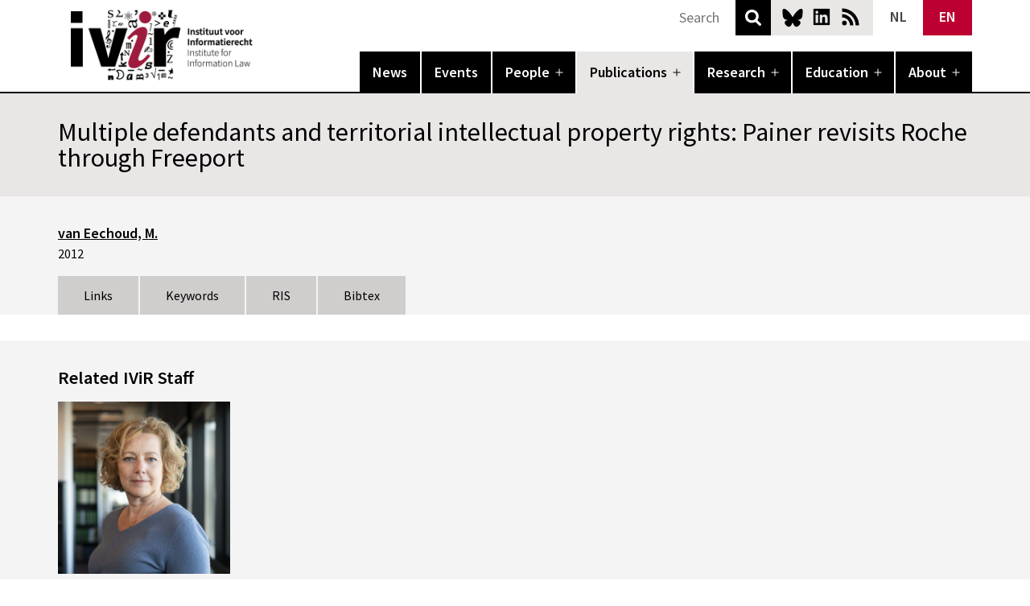

--- FILE ---
content_type: image/svg+xml
request_url: https://www.ivir.nl/wp-content/themes/ivir_sn/assets/images/social/logo_linkedin.svg
body_size: 511
content:
<?xml version="1.0" encoding="UTF-8" standalone="no"?>
<!DOCTYPE svg PUBLIC "-//W3C//DTD SVG 1.1//EN" "http://www.w3.org/Graphics/SVG/1.1/DTD/svg11.dtd">
<svg width="100%" height="100%" viewBox="0 0 32 32" version="1.1" xmlns="http://www.w3.org/2000/svg" xmlns:xlink="http://www.w3.org/1999/xlink" xml:space="preserve" xmlns:serif="http://www.serif.com/" style="fill-rule:evenodd;clip-rule:evenodd;stroke-linejoin:round;stroke-miterlimit:2;">
    <g transform="matrix(1.50287,0,0,1.50287,16,16)">
        <g transform="matrix(1,0,0,1,-8,-8)">
            <clipPath id="_clip1">
                <rect x="0" y="0" width="16" height="16"/>
            </clipPath>
            <g clip-path="url(#_clip1)">
                <path d="M14.815,0L1.181,0C0.529,0 -0,0.517 -0,1.153L-0,14.846C-0,15.483 0.529,16 1.181,16L14.815,16C15.467,16 16,15.483 16,14.845L16,1.153C16,0.517 15.467,0 14.815,0ZM4.745,13.634L2.371,13.634L2.371,5.999L4.745,5.999L4.745,13.634ZM3.558,4.955C2.797,4.955 2.182,4.338 2.182,3.579C2.182,2.82 2.797,2.203 3.558,2.203C4.317,2.203 4.933,2.82 4.933,3.579C4.934,4.338 4.317,4.955 3.558,4.955ZM13.633,13.634L11.263,13.634L11.263,9.921C11.263,9.035 11.246,7.896 10.029,7.896C8.794,7.896 8.606,8.861 8.606,9.857L8.606,13.634L6.234,13.634L6.234,5.999L8.51,5.999L8.51,7.042L8.542,7.042C8.859,6.442 9.633,5.809 10.788,5.809C13.189,5.809 13.633,7.39 13.633,9.447L13.633,13.634Z" style="fill-rule:nonzero;"/>
            </g>
        </g>
    </g>
</svg>
